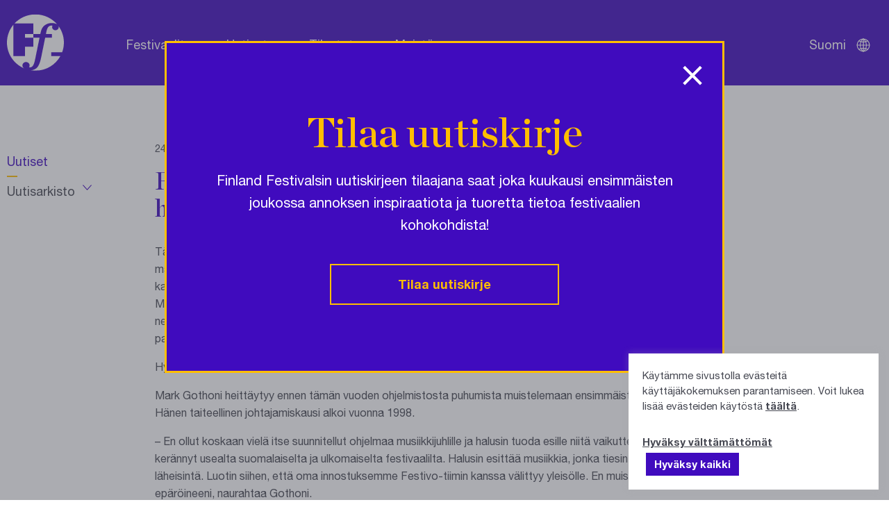

--- FILE ---
content_type: text/html; charset=UTF-8
request_url: https://festivals.fi/rauman-festivo-tarjoilee-mielenkiintoisia-harvinaisuuksia/
body_size: 15102
content:
<!DOCTYPE html>
<html lang="fi" class="no-js">
<head>
	<meta charset="utf-8">
	<meta http-equiv="x-ua-compatible" content="ie=edge">
	<meta name="viewport" content="width=device-width, initial-scale=1">
	<title>Rauman Festivo tarjoilee mielenkiintoisia harvinaisuuksia - Finland Festivals</title>

	<meta name='robots' content='index, follow, max-image-preview:large, max-snippet:-1, max-video-preview:-1' />

	<!-- This site is optimized with the Yoast SEO plugin v26.6 - https://yoast.com/wordpress/plugins/seo/ -->
	<meta name="description" content="Tämän vuoden ohjelmistossa monet teokset ovat harvoin esitettyjä helmiä. Taiteellinen johtaja Mark Gothoni mainitsee erityisesti Lekeun &quot;Nocturne&quot;" />
	<link rel="canonical" href="https://festivals.fi/rauman-festivo-tarjoilee-mielenkiintoisia-harvinaisuuksia/" />
	<meta property="og:locale" content="fi_FI" />
	<meta property="og:type" content="article" />
	<meta property="og:title" content="Rauman Festivo tarjoilee mielenkiintoisia harvinaisuuksia - Finland Festivals" />
	<meta property="og:description" content="Tämän vuoden ohjelmistossa monet teokset ovat harvoin esitettyjä helmiä. Taiteellinen johtaja Mark Gothoni mainitsee erityisesti Lekeun &quot;Nocturne&quot;" />
	<meta property="og:url" content="https://festivals.fi/rauman-festivo-tarjoilee-mielenkiintoisia-harvinaisuuksia/" />
	<meta property="og:site_name" content="Finland Festivals" />
	<meta property="article:published_time" content="2011-03-24T15:34:00+00:00" />
	<meta property="article:modified_time" content="2023-04-13T13:01:48+00:00" />
	<meta property="og:image" content="https://festivals.fi/wp-content/uploads/2021/10/OG_festivals.jpg" />
	<meta property="og:image:width" content="1200" />
	<meta property="og:image:height" content="630" />
	<meta property="og:image:type" content="image/jpeg" />
	<meta name="author" content="ffadmin" />
	<meta name="twitter:card" content="summary_large_image" />
	<meta name="twitter:label1" content="Kirjoittanut" />
	<meta name="twitter:data1" content="ffadmin" />
	<meta name="twitter:label2" content="Arvioitu lukuaika" />
	<meta name="twitter:data2" content="4 minuuttia" />
	<script type="application/ld+json" class="yoast-schema-graph">{"@context":"https://schema.org","@graph":[{"@type":"WebPage","@id":"https://festivals.fi/rauman-festivo-tarjoilee-mielenkiintoisia-harvinaisuuksia/","url":"https://festivals.fi/rauman-festivo-tarjoilee-mielenkiintoisia-harvinaisuuksia/","name":"Rauman Festivo tarjoilee mielenkiintoisia harvinaisuuksia - Finland Festivals","isPartOf":{"@id":"https://festivals.fi/#website"},"datePublished":"2011-03-24T15:34:00+00:00","dateModified":"2023-04-13T13:01:48+00:00","author":{"@id":"https://festivals.fi/#/schema/person/cb8a172fd5e1a901fadcc499a44b50ec"},"description":"Tämän vuoden ohjelmistossa monet teokset ovat harvoin esitettyjä helmiä. Taiteellinen johtaja Mark Gothoni mainitsee erityisesti Lekeun \"Nocturne\"","breadcrumb":{"@id":"https://festivals.fi/rauman-festivo-tarjoilee-mielenkiintoisia-harvinaisuuksia/#breadcrumb"},"inLanguage":"fi","potentialAction":[{"@type":"ReadAction","target":["https://festivals.fi/rauman-festivo-tarjoilee-mielenkiintoisia-harvinaisuuksia/"]}]},{"@type":"BreadcrumbList","@id":"https://festivals.fi/rauman-festivo-tarjoilee-mielenkiintoisia-harvinaisuuksia/#breadcrumb","itemListElement":[{"@type":"ListItem","position":1,"name":"Etusivu","item":"https://festivals.fi/"},{"@type":"ListItem","position":2,"name":"Rauman Festivo tarjoilee mielenkiintoisia harvinaisuuksia"}]},{"@type":"WebSite","@id":"https://festivals.fi/#website","url":"https://festivals.fi/","name":"Finland Festivals","description":"","potentialAction":[{"@type":"SearchAction","target":{"@type":"EntryPoint","urlTemplate":"https://festivals.fi/?s={search_term_string}"},"query-input":{"@type":"PropertyValueSpecification","valueRequired":true,"valueName":"search_term_string"}}],"inLanguage":"fi"},{"@type":"Person","@id":"https://festivals.fi/#/schema/person/cb8a172fd5e1a901fadcc499a44b50ec","name":"ffadmin","image":{"@type":"ImageObject","inLanguage":"fi","@id":"https://festivals.fi/#/schema/person/image/","url":"https://secure.gravatar.com/avatar/0fecd6aa67248754e8da52f94fba04fd4fe30842bf446d1d13ab5149526ce92f?s=96&d=mm&r=g","contentUrl":"https://secure.gravatar.com/avatar/0fecd6aa67248754e8da52f94fba04fd4fe30842bf446d1d13ab5149526ce92f?s=96&d=mm&r=g","caption":"ffadmin"},"sameAs":["https://festivals.fi"]}]}</script>
	<!-- / Yoast SEO plugin. -->


<link rel='dns-prefetch' href='//static.addtoany.com' />
<link rel="alternate" title="oEmbed (JSON)" type="application/json+oembed" href="https://festivals.fi/wp-json/oembed/1.0/embed?url=https%3A%2F%2Ffestivals.fi%2Frauman-festivo-tarjoilee-mielenkiintoisia-harvinaisuuksia%2F" />
<link rel="alternate" title="oEmbed (XML)" type="text/xml+oembed" href="https://festivals.fi/wp-json/oembed/1.0/embed?url=https%3A%2F%2Ffestivals.fi%2Frauman-festivo-tarjoilee-mielenkiintoisia-harvinaisuuksia%2F&#038;format=xml" />
		<style>
			.lazyload,
			.lazyloading {
				max-width: 100%;
			}
		</style>
		<style id='wp-img-auto-sizes-contain-inline-css' type='text/css'>
img:is([sizes=auto i],[sizes^="auto," i]){contain-intrinsic-size:3000px 1500px}
/*# sourceURL=wp-img-auto-sizes-contain-inline-css */
</style>
<style id='classic-theme-styles-inline-css' type='text/css'>
/*! This file is auto-generated */
.wp-block-button__link{color:#fff;background-color:#32373c;border-radius:9999px;box-shadow:none;text-decoration:none;padding:calc(.667em + 2px) calc(1.333em + 2px);font-size:1.125em}.wp-block-file__button{background:#32373c;color:#fff;text-decoration:none}
/*# sourceURL=/wp-includes/css/classic-themes.min.css */
</style>
<link rel='stylesheet' id='cookie-law-info-css' href='https://festivals.fi/wp-content/plugins/cookie-law-info/legacy/public/css/cookie-law-info-public.css?ver=3.3.9' type='text/css' media='all' />
<link rel='stylesheet' id='cookie-law-info-gdpr-css' href='https://festivals.fi/wp-content/plugins/cookie-law-info/legacy/public/css/cookie-law-info-gdpr.css?ver=3.3.9' type='text/css' media='all' />
<link rel='stylesheet' id='style-css' href='https://festivals.fi/wp-content/themes/brbr/build/style.min.css?ver=1763553479' type='text/css' media='all' />
<link rel='stylesheet' id='addtoany-css' href='https://festivals.fi/wp-content/plugins/add-to-any/addtoany.min.css?ver=1.16' type='text/css' media='all' />
<script type="text/javascript" id="wpml-cookie-js-extra">
/* <![CDATA[ */
var wpml_cookies = {"wp-wpml_current_language":{"value":"fi","expires":1,"path":"/"}};
var wpml_cookies = {"wp-wpml_current_language":{"value":"fi","expires":1,"path":"/"}};
//# sourceURL=wpml-cookie-js-extra
/* ]]> */
</script>
<script type="text/javascript" src="https://festivals.fi/wp-content/plugins/sitepress-multilingual-cms/res/js/cookies/language-cookie.js?ver=486900" id="wpml-cookie-js" defer="defer" data-wp-strategy="defer"></script>
<script type="text/javascript" id="addtoany-core-js-before">
/* <![CDATA[ */
window.a2a_config=window.a2a_config||{};a2a_config.callbacks=[];a2a_config.overlays=[];a2a_config.templates={};a2a_localize = {
	Share: "Share",
	Save: "Save",
	Subscribe: "Subscribe",
	Email: "Email",
	Bookmark: "Bookmark",
	ShowAll: "Show all",
	ShowLess: "Show less",
	FindServices: "Find service(s)",
	FindAnyServiceToAddTo: "Instantly find any service to add to",
	PoweredBy: "Powered by",
	ShareViaEmail: "Share via email",
	SubscribeViaEmail: "Subscribe via email",
	BookmarkInYourBrowser: "Bookmark in your browser",
	BookmarkInstructions: "Press Ctrl+D or \u2318+D to bookmark this page",
	AddToYourFavorites: "Add to your favorites",
	SendFromWebOrProgram: "Send from any email address or email program",
	EmailProgram: "Email program",
	More: "More&#8230;",
	ThanksForSharing: "Thanks for sharing!",
	ThanksForFollowing: "Thanks for following!"
};

a2a_config.icon_color="transparent,#000000";

//# sourceURL=addtoany-core-js-before
/* ]]> */
</script>
<script type="text/javascript" defer src="https://static.addtoany.com/menu/page.js" id="addtoany-core-js"></script>
<link rel="https://api.w.org/" href="https://festivals.fi/wp-json/" /><link rel="alternate" title="JSON" type="application/json" href="https://festivals.fi/wp-json/wp/v2/posts/53356" /><link rel='shortlink' href='https://festivals.fi/?p=53356' />
<!-- Global site tag (gtag.js) - Google Analytics -->
<script type="text/plain" data-cli-class="cli-blocker-script"  data-cli-script-type="analytics" data-cli-block="true"  data-cli-element-position="head" async src="https://www.googletagmanager.com/gtag/js?id=UA-41816508-1"></script>
<script type="text/plain" data-cli-class="cli-blocker-script"  data-cli-script-type="analytics" data-cli-block="true"  data-cli-element-position="head">
  window.dataLayer = window.dataLayer || [];
  function gtag(){dataLayer.push(arguments);}
  gtag('js', new Date());

  gtag('config', 'UA-41816508-1');
</script>
		<script>
			document.documentElement.className = document.documentElement.className.replace('no-js', 'js');
		</script>
				<style>
			.no-js img.lazyload {
				display: none;
			}

			figure.wp-block-image img.lazyloading {
				min-width: 150px;
			}

			.lazyload,
			.lazyloading {
				--smush-placeholder-width: 100px;
				--smush-placeholder-aspect-ratio: 1/1;
				width: var(--smush-image-width, var(--smush-placeholder-width)) !important;
				aspect-ratio: var(--smush-image-aspect-ratio, var(--smush-placeholder-aspect-ratio)) !important;
			}

						.lazyload, .lazyloading {
				opacity: 0;
			}

			.lazyloaded {
				opacity: 1;
				transition: opacity 400ms;
				transition-delay: 0ms;
			}

					</style>
		<link rel="icon" href="https://festivals.fi/wp-content/uploads/2021/10/cropped-ff-favicon-32x32.png" sizes="32x32" />
<link rel="icon" href="https://festivals.fi/wp-content/uploads/2021/10/cropped-ff-favicon-192x192.png" sizes="192x192" />
<link rel="apple-touch-icon" href="https://festivals.fi/wp-content/uploads/2021/10/cropped-ff-favicon-180x180.png" />
<meta name="msapplication-TileImage" content="https://festivals.fi/wp-content/uploads/2021/10/cropped-ff-favicon-270x270.png" />
<style id='global-styles-inline-css' type='text/css'>
:root{--wp--preset--aspect-ratio--square: 1;--wp--preset--aspect-ratio--4-3: 4/3;--wp--preset--aspect-ratio--3-4: 3/4;--wp--preset--aspect-ratio--3-2: 3/2;--wp--preset--aspect-ratio--2-3: 2/3;--wp--preset--aspect-ratio--16-9: 16/9;--wp--preset--aspect-ratio--9-16: 9/16;--wp--preset--color--black: #000000;--wp--preset--color--cyan-bluish-gray: #abb8c3;--wp--preset--color--white: #ffffff;--wp--preset--color--pale-pink: #f78da7;--wp--preset--color--vivid-red: #cf2e2e;--wp--preset--color--luminous-vivid-orange: #ff6900;--wp--preset--color--luminous-vivid-amber: #fcb900;--wp--preset--color--light-green-cyan: #7bdcb5;--wp--preset--color--vivid-green-cyan: #00d084;--wp--preset--color--pale-cyan-blue: #8ed1fc;--wp--preset--color--vivid-cyan-blue: #0693e3;--wp--preset--color--vivid-purple: #9b51e0;--wp--preset--gradient--vivid-cyan-blue-to-vivid-purple: linear-gradient(135deg,rgb(6,147,227) 0%,rgb(155,81,224) 100%);--wp--preset--gradient--light-green-cyan-to-vivid-green-cyan: linear-gradient(135deg,rgb(122,220,180) 0%,rgb(0,208,130) 100%);--wp--preset--gradient--luminous-vivid-amber-to-luminous-vivid-orange: linear-gradient(135deg,rgb(252,185,0) 0%,rgb(255,105,0) 100%);--wp--preset--gradient--luminous-vivid-orange-to-vivid-red: linear-gradient(135deg,rgb(255,105,0) 0%,rgb(207,46,46) 100%);--wp--preset--gradient--very-light-gray-to-cyan-bluish-gray: linear-gradient(135deg,rgb(238,238,238) 0%,rgb(169,184,195) 100%);--wp--preset--gradient--cool-to-warm-spectrum: linear-gradient(135deg,rgb(74,234,220) 0%,rgb(151,120,209) 20%,rgb(207,42,186) 40%,rgb(238,44,130) 60%,rgb(251,105,98) 80%,rgb(254,248,76) 100%);--wp--preset--gradient--blush-light-purple: linear-gradient(135deg,rgb(255,206,236) 0%,rgb(152,150,240) 100%);--wp--preset--gradient--blush-bordeaux: linear-gradient(135deg,rgb(254,205,165) 0%,rgb(254,45,45) 50%,rgb(107,0,62) 100%);--wp--preset--gradient--luminous-dusk: linear-gradient(135deg,rgb(255,203,112) 0%,rgb(199,81,192) 50%,rgb(65,88,208) 100%);--wp--preset--gradient--pale-ocean: linear-gradient(135deg,rgb(255,245,203) 0%,rgb(182,227,212) 50%,rgb(51,167,181) 100%);--wp--preset--gradient--electric-grass: linear-gradient(135deg,rgb(202,248,128) 0%,rgb(113,206,126) 100%);--wp--preset--gradient--midnight: linear-gradient(135deg,rgb(2,3,129) 0%,rgb(40,116,252) 100%);--wp--preset--font-size--small: 13px;--wp--preset--font-size--medium: 20px;--wp--preset--font-size--large: 36px;--wp--preset--font-size--x-large: 42px;--wp--preset--spacing--20: 0.44rem;--wp--preset--spacing--30: 0.67rem;--wp--preset--spacing--40: 1rem;--wp--preset--spacing--50: 1.5rem;--wp--preset--spacing--60: 2.25rem;--wp--preset--spacing--70: 3.38rem;--wp--preset--spacing--80: 5.06rem;--wp--preset--shadow--natural: 6px 6px 9px rgba(0, 0, 0, 0.2);--wp--preset--shadow--deep: 12px 12px 50px rgba(0, 0, 0, 0.4);--wp--preset--shadow--sharp: 6px 6px 0px rgba(0, 0, 0, 0.2);--wp--preset--shadow--outlined: 6px 6px 0px -3px rgb(255, 255, 255), 6px 6px rgb(0, 0, 0);--wp--preset--shadow--crisp: 6px 6px 0px rgb(0, 0, 0);}:where(.is-layout-flex){gap: 0.5em;}:where(.is-layout-grid){gap: 0.5em;}body .is-layout-flex{display: flex;}.is-layout-flex{flex-wrap: wrap;align-items: center;}.is-layout-flex > :is(*, div){margin: 0;}body .is-layout-grid{display: grid;}.is-layout-grid > :is(*, div){margin: 0;}:where(.wp-block-columns.is-layout-flex){gap: 2em;}:where(.wp-block-columns.is-layout-grid){gap: 2em;}:where(.wp-block-post-template.is-layout-flex){gap: 1.25em;}:where(.wp-block-post-template.is-layout-grid){gap: 1.25em;}.has-black-color{color: var(--wp--preset--color--black) !important;}.has-cyan-bluish-gray-color{color: var(--wp--preset--color--cyan-bluish-gray) !important;}.has-white-color{color: var(--wp--preset--color--white) !important;}.has-pale-pink-color{color: var(--wp--preset--color--pale-pink) !important;}.has-vivid-red-color{color: var(--wp--preset--color--vivid-red) !important;}.has-luminous-vivid-orange-color{color: var(--wp--preset--color--luminous-vivid-orange) !important;}.has-luminous-vivid-amber-color{color: var(--wp--preset--color--luminous-vivid-amber) !important;}.has-light-green-cyan-color{color: var(--wp--preset--color--light-green-cyan) !important;}.has-vivid-green-cyan-color{color: var(--wp--preset--color--vivid-green-cyan) !important;}.has-pale-cyan-blue-color{color: var(--wp--preset--color--pale-cyan-blue) !important;}.has-vivid-cyan-blue-color{color: var(--wp--preset--color--vivid-cyan-blue) !important;}.has-vivid-purple-color{color: var(--wp--preset--color--vivid-purple) !important;}.has-black-background-color{background-color: var(--wp--preset--color--black) !important;}.has-cyan-bluish-gray-background-color{background-color: var(--wp--preset--color--cyan-bluish-gray) !important;}.has-white-background-color{background-color: var(--wp--preset--color--white) !important;}.has-pale-pink-background-color{background-color: var(--wp--preset--color--pale-pink) !important;}.has-vivid-red-background-color{background-color: var(--wp--preset--color--vivid-red) !important;}.has-luminous-vivid-orange-background-color{background-color: var(--wp--preset--color--luminous-vivid-orange) !important;}.has-luminous-vivid-amber-background-color{background-color: var(--wp--preset--color--luminous-vivid-amber) !important;}.has-light-green-cyan-background-color{background-color: var(--wp--preset--color--light-green-cyan) !important;}.has-vivid-green-cyan-background-color{background-color: var(--wp--preset--color--vivid-green-cyan) !important;}.has-pale-cyan-blue-background-color{background-color: var(--wp--preset--color--pale-cyan-blue) !important;}.has-vivid-cyan-blue-background-color{background-color: var(--wp--preset--color--vivid-cyan-blue) !important;}.has-vivid-purple-background-color{background-color: var(--wp--preset--color--vivid-purple) !important;}.has-black-border-color{border-color: var(--wp--preset--color--black) !important;}.has-cyan-bluish-gray-border-color{border-color: var(--wp--preset--color--cyan-bluish-gray) !important;}.has-white-border-color{border-color: var(--wp--preset--color--white) !important;}.has-pale-pink-border-color{border-color: var(--wp--preset--color--pale-pink) !important;}.has-vivid-red-border-color{border-color: var(--wp--preset--color--vivid-red) !important;}.has-luminous-vivid-orange-border-color{border-color: var(--wp--preset--color--luminous-vivid-orange) !important;}.has-luminous-vivid-amber-border-color{border-color: var(--wp--preset--color--luminous-vivid-amber) !important;}.has-light-green-cyan-border-color{border-color: var(--wp--preset--color--light-green-cyan) !important;}.has-vivid-green-cyan-border-color{border-color: var(--wp--preset--color--vivid-green-cyan) !important;}.has-pale-cyan-blue-border-color{border-color: var(--wp--preset--color--pale-cyan-blue) !important;}.has-vivid-cyan-blue-border-color{border-color: var(--wp--preset--color--vivid-cyan-blue) !important;}.has-vivid-purple-border-color{border-color: var(--wp--preset--color--vivid-purple) !important;}.has-vivid-cyan-blue-to-vivid-purple-gradient-background{background: var(--wp--preset--gradient--vivid-cyan-blue-to-vivid-purple) !important;}.has-light-green-cyan-to-vivid-green-cyan-gradient-background{background: var(--wp--preset--gradient--light-green-cyan-to-vivid-green-cyan) !important;}.has-luminous-vivid-amber-to-luminous-vivid-orange-gradient-background{background: var(--wp--preset--gradient--luminous-vivid-amber-to-luminous-vivid-orange) !important;}.has-luminous-vivid-orange-to-vivid-red-gradient-background{background: var(--wp--preset--gradient--luminous-vivid-orange-to-vivid-red) !important;}.has-very-light-gray-to-cyan-bluish-gray-gradient-background{background: var(--wp--preset--gradient--very-light-gray-to-cyan-bluish-gray) !important;}.has-cool-to-warm-spectrum-gradient-background{background: var(--wp--preset--gradient--cool-to-warm-spectrum) !important;}.has-blush-light-purple-gradient-background{background: var(--wp--preset--gradient--blush-light-purple) !important;}.has-blush-bordeaux-gradient-background{background: var(--wp--preset--gradient--blush-bordeaux) !important;}.has-luminous-dusk-gradient-background{background: var(--wp--preset--gradient--luminous-dusk) !important;}.has-pale-ocean-gradient-background{background: var(--wp--preset--gradient--pale-ocean) !important;}.has-electric-grass-gradient-background{background: var(--wp--preset--gradient--electric-grass) !important;}.has-midnight-gradient-background{background: var(--wp--preset--gradient--midnight) !important;}.has-small-font-size{font-size: var(--wp--preset--font-size--small) !important;}.has-medium-font-size{font-size: var(--wp--preset--font-size--medium) !important;}.has-large-font-size{font-size: var(--wp--preset--font-size--large) !important;}.has-x-large-font-size{font-size: var(--wp--preset--font-size--x-large) !important;}
/*# sourceURL=global-styles-inline-css */
</style>
<link rel='stylesheet' id='cookie-law-info-table-css' href='https://festivals.fi/wp-content/plugins/cookie-law-info/legacy/public/css/cookie-law-info-table.css?ver=3.3.9' type='text/css' media='all' />
</head>

<body class="wp-singular post-template-default single single-post postid-53356 single-format-standard wp-theme-brbr">

<div class="site-wrapper">

    <header class="site-header">
    <div class="grid-container">
        <nav class="grid-x grid-padding-x">
            <div class="small-12 cell">

                <a href="https://festivals.fi/" class="site-title" rel="home"><img data-src="https://festivals.fi/wp-content/themes/brbr/img/finland-festivals-logo.svg" alt="Finland Festivals" src="[data-uri]" class="lazyload"></a>

                <a class="skip-navigation" href="#main">Ohita navigaatio</a>

                <div class="title-bar" data-responsive-toggle="top-menu" data-hide-for="medium">
                    <button class="menu-icon" type="button" data-toggle aria-label="Avaa navigaatio"></button>
                </div>
                <div class="top-bar" id="top-menu">
                    <ul class="menu" data-animate="true" data-submenu-toggle="true">
                        <li id="menu-item-129" class="menu-item menu-item-type-post_type menu-item-object-page menu-item-129 menu-item-has-children"><a href="https://festivals.fi/festivaalit/">Festivaalit</a><ul class="menu"><li class="menu-item"><a href="https://festivals.fi/taidelajit/monitaidefestivaalit/">Monitaidefestivaalit</a></li><li class="menu-item"><a href="https://festivals.fi/taidelajit/klassinen-musiikki/">Klassinen musiikki</a></li><li class="menu-item"><a href="https://festivals.fi/taidelajit/vanha-musiikki/">Vanha musiikki</a></li><li class="menu-item"><a href="https://festivals.fi/taidelajit/ooppera-ja-kuoro/">Ooppera ja kuoro</a></li><li class="menu-item"><a href="https://festivals.fi/taidelajit/nykymusiikki/">Nykymusiikki</a></li><li class="menu-item"><a href="https://festivals.fi/taidelajit/jazz-blues/">Jazz / Blues</a></li><li class="menu-item"><a href="https://festivals.fi/taidelajit/folk/">Folk</a></li><li class="menu-item"><a href="https://festivals.fi/taidelajit/tanssi/">Tanssi</a></li><li class="menu-item"><a href="https://festivals.fi/taidelajit/teatteri-ja-kirjallisuus/">Teatteri ja kirjallisuus</a></li><li class="menu-item"><a href="https://festivals.fi/taidelajit/lasten-ja-nuorten/">Lasten ja nuorten</a></li><li class="menu-item"><a href="https://festivals.fi/taidelajit/kuvataide/">Kuvataide</a></li><li class="menu-item"><a href="https://festivals.fi/taidelajit/elokuva/">Elokuva</a></li></ul><li id="menu-item-130" class="menu-item menu-item-type-post_type menu-item-object-page current_page_parent menu-item-130"><a href="https://festivals.fi/uutiset/">Uutiset</a><ul class="menu"><li id="menu-item-142" class="hide-for-small-only menu-item menu-item-type-post_type menu-item-object-page current_page_parent menu-item-142"><a href="https://festivals.fi/uutiset/">Uutiset</a><li id="menu-item-52459" class="yearly-archive menu-item menu-item-type-custom menu-item-object-custom menu-item-52459"><a href="#">Uutisarkisto</a><button class="open-dropdown"><span class="screen-reader-text">Avaa vuosivalikko</span></button><ul class="yearly dropdown">	<li><a href='https://festivals.fi/2026/'>2026</a></li>
	<li><a href='https://festivals.fi/2025/'>2025</a></li>
	<li><a href='https://festivals.fi/2024/'>2024</a></li>
	<li><a href='https://festivals.fi/2023/'>2023</a></li>
	<li><a href='https://festivals.fi/2022/'>2022</a></li>
	<li><a href='https://festivals.fi/2021/'>2021</a></li>
	<li><a href='https://festivals.fi/2020/'>2020</a></li>
	<li><a href='https://festivals.fi/2019/'>2019</a></li>
	<li><a href='https://festivals.fi/2018/'>2018</a></li>
	<li><a href='https://festivals.fi/2017/'>2017</a></li>
	<li><a href='https://festivals.fi/2016/'>2016</a></li>
	<li><a href='https://festivals.fi/2015/'>2015</a></li>
	<li><a href='https://festivals.fi/2014/'>2014</a></li>
	<li><a href='https://festivals.fi/2013/'>2013</a></li>
	<li><a href='https://festivals.fi/2012/'>2012</a></li>
	<li><a href='https://festivals.fi/2011/'>2011</a></li>
	<li><a href='https://festivals.fi/2010/'>2010</a></li>
	<li><a href='https://festivals.fi/2009/'>2009</a></li>
	<li><a href='https://festivals.fi/2008/'>2008</a></li>
</ul></ul><li id="menu-item-64354" class="menu-item menu-item-type-post_type menu-item-object-page menu-item-64354"><a href="https://festivals.fi/tilastot/">Tilastot</a><li id="menu-item-193" class="company-link menu-item menu-item-type-post_type menu-item-object-page menu-item-193"><a href="https://festivals.fi/meista/">Meistä</a><ul class="menu"><li id="menu-item-63590" class="hide-for-small-only menu-item menu-item-type-post_type menu-item-object-page menu-item-63590"><a href="https://festivals.fi/meista/">Meistä</a></li>
<li id="menu-item-63591" class="menu-item menu-item-type-post_type menu-item-object-page menu-item-63591"><a href="https://festivals.fi/meista/festivaalien-historia/">Suomalaisten festivaalien historiaa</a></li>
</ul>                    </ul>
                </div>

                <ul class="menu lang-menu">
                    <li class="active">Suomi <button class="open-menu" title="Avaa kielivalikko"><span class="screen-reader-text">Avaa kielivalikko</span></button>
                    </li>

                    <ul class="dropdown">
                                                    <li class="menu-item">
                                <a href="https://festivals.fi/en/">English</a>
                            </li>
                                                        <li class="menu-item">
                                <a href="https://festivals.fi/sv/">Svenska</a>
                            </li>
                                                        <li class="menu-item">
                                <a href="https://festivals.fi/ja/">日本語</a>
                            </li>
                                                        <li class="menu-item">
                                <a href="https://festivals.fi/ru/">Русский</a>
                            </li>
                                                        <li class="menu-item">
                                <a href="https://festivals.fi/de/">Deutsch</a>
                            </li>
                                                        <li class="menu-item">
                                <a href="https://festivals.fi/fr/">Français</a>
                            </li>
                                                        <li class="menu-item">
                                <a href="https://festivals.fi/zh-hans/">简体中文</a>
                            </li>
                                                </ul>
                </ul>

            </div>
        </nav>
    </div>
</header>
    <main id="main" role="main">

<div class="grid-container">
	<div class="grid-x grid-padding-x">
        <div class="small-12 large-2 cell sidebar show-for-large">
            <ul class="sidebar-nav">
                <li class="hide-for-small-only menu-item menu-item-type-post_type menu-item-object-page current_page_parent menu-item-142"><a href="https://festivals.fi/uutiset/">Uutiset</a><li class="yearly-archive menu-item menu-item-type-custom menu-item-object-custom menu-item-52459"><a href="#">Uutisarkisto</a><button class="open-dropdown"><span class="screen-reader-text">Avaa vuosivalikko</span></button><ul class="yearly dropdown">	<li><a href='https://festivals.fi/2026/'>2026</a></li>
	<li><a href='https://festivals.fi/2025/'>2025</a></li>
	<li><a href='https://festivals.fi/2024/'>2024</a></li>
	<li><a href='https://festivals.fi/2023/'>2023</a></li>
	<li><a href='https://festivals.fi/2022/'>2022</a></li>
	<li><a href='https://festivals.fi/2021/'>2021</a></li>
	<li><a href='https://festivals.fi/2020/'>2020</a></li>
	<li><a href='https://festivals.fi/2019/'>2019</a></li>
	<li><a href='https://festivals.fi/2018/'>2018</a></li>
	<li><a href='https://festivals.fi/2017/'>2017</a></li>
	<li><a href='https://festivals.fi/2016/'>2016</a></li>
	<li><a href='https://festivals.fi/2015/'>2015</a></li>
	<li><a href='https://festivals.fi/2014/'>2014</a></li>
	<li><a href='https://festivals.fi/2013/'>2013</a></li>
	<li><a href='https://festivals.fi/2012/'>2012</a></li>
	<li><a href='https://festivals.fi/2011/'>2011</a></li>
	<li><a href='https://festivals.fi/2010/'>2010</a></li>
	<li><a href='https://festivals.fi/2009/'>2009</a></li>
	<li><a href='https://festivals.fi/2008/'>2008</a></li>
</ul>            </ul>
        </div>

        <article class="small-12 medium-10 medium-offset-1 large-8 large-offset-0 cell main-text">
            
            <p class="date">24.03.2011</p>

            <h1 class="page-title">Rauman Festivo tarjoilee mielenkiintoisia harvinaisuuksia</h1>

            <p>Tämän vuoden ohjelmistossa monet teokset ovat harvoin esitettyjä helmiä. Taiteellinen johtaja Mark Gothoni mainitsee erityisesti Lekeun &#8221;Nocturne&#8221; mezzosopraanolle, pianolle ja jousikvartetille ja Straussin pienimuotoiset kappaleet pianokvartetille, jotka aikoinaan sävellettiin ns. kotimusiikkia varten.<br />
Mark Gothonin mukaan syynä harvinaisten kappaleiden esitämättömyyteen ei ole laadun puuttuminen, vaan se, että ne useimmiten eivät sovi konserttijärjestäjien suunnitelmiin kokoonpanoista johtuen. Harvinaisuuksiin ei uskalleta panostaa tarpeeksi. Festivaalien kautta voivat monet unohdetut teokset löytää tiensä yleisön nautittavaksi. </p>
<p>Hyppy tuntemattomaan</p>
<p>Mark Gothoni heittäytyy ennen tämän vuoden ohjelmistosta puhumista muistelemaan ensimmäistä festivaaliaan. Hänen taiteellinen johtajamiskausi alkoi vuonna 1998.  </p>
<p>&#8211; En ollut koskaan vielä itse suunnitellut ohjelmaa musiikkijuhlille ja halusin tuoda esille niitä vaikutteita, joita olin kerännyt usealta suomalaiselta ja ulkomaiselta festivaalilta. Halusin esittää musiikkia, jonka tiesin olevan esiintyjille läheisintä. Luotin siihen, että oma innostuksemme Festivo-tiimin kanssa välittyy yleisölle. En muista hetkeäkään epäröineeni, naurahtaa Gothoni.</p>
<p>Gothoni on pyrkinyt siihen, että  yleisö on saanut tilaisuuden seurata heille tutuiksi tulleiden taiteilijoiden kehitystä sekä tutustua koko ajan uusiin persoonallisuuksiin.</p>
<p>Mark Gothoni iloitsee siitä, että täksi vuodeksi on taas mahdollistunut  orkesterivierailu. Suurenmoisista nuorista suomalaismuusikoista koottu Jousia-yhtye pitää Festivossa Rauman debyyttinsä konserttimestari Janne Nisosen johdolla. Nisonen toimii Tapiola Sinfoniettan konserttimestarina.</p>
<p>Mark Gothoni uskoo vahvasti, että nuori japanilainen pianovirtuoosi Takashi Yamamoto tulee  valloittamaan yleisönsä. Varsovan Chopin-kilpailun yleisön suosikki tulee ensimmäistä kertaa Suomeen. Yamamoto on tehnyt menestyksellistä yhteistyötä viime vuosina Yuko Miyagawa kanssa Japanissa.</p>
<p>Yhteiskunnan sivulliset- konsertin ohjelmanumerot Ralf Gothonin erikoisalaa</p>
<p>Schubert on aina ollut Markin isälle Ralf Gothonille hyvin läheinen. 70-luvun lopusta lähtien Ralf on ainoana muusikkona maailmassa esittänyt koko Schubertin yli 600 laulua käsittävän Lied-tuotannon, usean eri laulajan kanssa. </p>
<p>&#8211; Luonnollisestikin hänen suhteensa tuohon Liedin mestariin on ainutlaatuisen intensiivinen, toteaa Mark Gothoni.</p>
<p>Forellikvinteton ohella Ralf on viime vuosien aikana esittänyt Schnittken pianokvintettoa erityisen paljon sekä opettanut ja luennoinut molemmista useassa musiikkikorkeakoulussa ympäri maailmaa. </p>
<p>Schnittke, joka joutui elämään Neuvosto-Venäjällä  yhteiskunnan ulkopuolella, kuvastaa musiikissaan 150 vuotta myöhemmin samoja tuntemuksia kuin Schubert. Ralf Gothoni itse tunsi Schnittken henkilökohtaisesti ja työsti tämän kanssa yhdessä useata teosta säveltäjän asuessa viimeiset elinvuotensa Saksassa. Schnittke kuoli Festivoviikon aikana v. 1998.</p>
<p>Tsekeissä vaikutti neljä erilaista säveltäjäpersoonaa</p>
<p>Tarinoita Böömissä -konsertissa kuultavista säveltäjistä Josef Suk, joka oli Dvorakin oppilas ja myöhemmin tämän vävy, ihaili suuresti mestarinsa kamarimusiikkia. Opettajan vaikutus kuuluu pianokvartetossa op. 1. Teoksessa pääsee oikeuksiinsa silti myös Sukin oma, pitkälle kehittynyt sävelkieli. Mozart Piano Quartet on esittänyt edellä mainittua harvinaista teosta muutamia kertoja, viimeksi Lontoossa marraskuussa 2010, selventää Gothoni.</p>
<p>Smetanan pianotrio on kypsän mestarin käsialaa. Vaikka Smetanan musiikki on niin tsekkiläistä kuin vain mahdollista, hänen sävelkielensä kuitenkin poikkeaa selkeästi Dvorakin ja Sukin käyttämästä.</p>
<p>Janacek taas poikkeaa kaikista muista slaavilaisista säveltäjistä hyvin persoonallisen harmonioidensa ja rytmiensä vuoksi, ja määriläisenä ei häntä oikein tsekkinä voi pitääkään.  </p>
<p>Espanjalaisen ja ranskalaisen musiikin vastakkainasettelu</p>
<p>&#8211;  Hyvä kokki ei sekoita esim. lihapullia ja kalakeittoa. Espanjalainen ja ranskalainen musiikki sopivat yleensä erinomaisesti yhteen, mutta hyvin harvoin esim. saksalaisen musiikin kanssa, sanoo Gothoni.</p>
<p>&#8211; Kun rakentaa ohjelmavalinnoissa siltoja eri säveltäjien välille, niin se onnistuu esimerkiksi Saint-Saënsista Beethoveniin, mutta ei juurikaan esim. Debussysta Haydniin tai De Fallasta Mozartiin. Chansons-Canciones-konsertissa suurin erikoisuus on Turinan pianokvartetto, joka on täynnä eläviä espanjalaisia sävyjä ja jopa flamenco-rytmiikkaa. Mozart Piano Quartet esittää tätä teosta hyvin mielellään.</p>
<p>Talvinen matka – Pysähdyshetki todellisten kysymysten äärelle</p>
<p>Winterreise on elämänkatsomuksellinen teos niin runojensa kuin musiikkinsakin puolesta. Ralf Gothonin mielestä Wilhelm Müllerin runous on valitettavan usein liian pinnallisesti ymmärrettyä. </p>
<p>&#8211; On suuri onni, että runojen vertauskuvallisuus kosketti niin voimakkaasti Schubertia, että hän sävelsi kaksi historian syvällisintä laulusarjaa. Die Schöne Müllerin ja Winterreisen ovat vaativimmat kamarimusiikilliset kokonaisuudet, korostaa Ralf Gothoni.</p>
<p>Molemmat teokset saattavat seurata laulajaa ja pianistia halki koko elämän, aina uudelleen kaikkein syvimpiä tuntemuksia koskettaen. Ralf Gothoni on vuodesta 1964 lähtien ollut jatkuvassa yhteydessä kumpaankin teokseen. Winterreisen matkan hän on tehnyt 150 kertaa suurimmissa konserttisaleissa ja oopperataloissa mm. Martti Talvelan, Jorma Hynnisen, Peter Schreierin, Walton Grönroosin ja Håkan Hagegårdin kanssa. Ralf Gothoni esitti Tom Krausen kanssa teoksen vuonna 1985 Rauman Pyhän Ristin kirkossa, joka muistetaan hyvin merkittävänä tapahtumana. Teos merkitsee nykyisen pinnallisen kulttuurin aikana mahdollisuutta pysähtyä edes hetkeksi todellisten kysymysten äärelle &#8211; ja kuulla niille vastauksia.</p>
<p>&#8211; Iloitsen siitä, että Festivon ohjelmisto keskittyy edelleen merkittävimpiin kamarimusiikkiteoksiin ja että konserttipaikkana on kaunis ja soiva Pyhän Ristin kirkko, joka tarjoaa Schubertin sävelille niille kuuluvan hiljentyneen atmosfäärin, ihastelee Ralf Gothoni.</p>
<p>Festivon esiintyjät ovat tänä kesänä Ralf Gothoni, Jousia Ensemble, baritoni Arttu Kataja, basisti Tuomo Matero, viulisti Elina Vähälä, sopraano Pia Freund, sellisti Yoko Miyagawa, pianisti Takashi Yamamoto, viulisti Mark Gothoni sekä Mozart Piano Quartet.</p>
<p>Yhteistyökumppanit ovat TVO, Länsi-Suomen Kesäyliopisto, Posiva, Raumaster, Rolls-Royce, Hollming, Minerva, Länsi-Suomen OP, Satakunnan taidetoimikunta, Rauman kaupunki, Delta, Polartherm, Oras, Länsi-Suomi, Opetusministeriö, Rauman seurakunta ja Eurajoen kunta.</p>
<p>Liput myynnissä 24.3 alkaen Lippupisteen kautta sekä 1.4 alkaen Rauman kaupungin yhteispalvelupiste Pyyrmannissa.</p>
<p>Rauman Festivo järjestetään 4.-10.8.2011. </p>
<p> http://www.raumanfestivo.fi</p>
            <p class="share-title">Jaa</p>
            <div class="addtoany_shortcode"><div class="a2a_kit a2a_kit_size_30 addtoany_list" data-a2a-url="https://festivals.fi/rauman-festivo-tarjoilee-mielenkiintoisia-harvinaisuuksia/" data-a2a-title="Rauman Festivo tarjoilee mielenkiintoisia harvinaisuuksia"><a class="a2a_button_x" href="https://www.addtoany.com/add_to/x?linkurl=https%3A%2F%2Ffestivals.fi%2Frauman-festivo-tarjoilee-mielenkiintoisia-harvinaisuuksia%2F&amp;linkname=Rauman%20Festivo%20tarjoilee%20mielenkiintoisia%20harvinaisuuksia" title="X" rel="nofollow noopener" target="_blank"></a><a class="a2a_button_facebook" href="https://www.addtoany.com/add_to/facebook?linkurl=https%3A%2F%2Ffestivals.fi%2Frauman-festivo-tarjoilee-mielenkiintoisia-harvinaisuuksia%2F&amp;linkname=Rauman%20Festivo%20tarjoilee%20mielenkiintoisia%20harvinaisuuksia" title="Facebook" rel="nofollow noopener" target="_blank"></a><a class="a2a_button_bluesky" href="https://www.addtoany.com/add_to/bluesky?linkurl=https%3A%2F%2Ffestivals.fi%2Frauman-festivo-tarjoilee-mielenkiintoisia-harvinaisuuksia%2F&amp;linkname=Rauman%20Festivo%20tarjoilee%20mielenkiintoisia%20harvinaisuuksia" title="Bluesky" rel="nofollow noopener" target="_blank"></a><a class="a2a_dd addtoany_share_save addtoany_share" href="https://www.addtoany.com/share"></a></div></div>
                    </article>

        
        <div class="small-12 medium-10 medium-offset-1 cell sidebar hide-for-large">
            <ul class="sidebar-nav">
                <li class="hide-for-small-only menu-item menu-item-type-post_type menu-item-object-page current_page_parent menu-item-142"><a href="https://festivals.fi/uutiset/">Uutiset</a><li class="yearly-archive menu-item menu-item-type-custom menu-item-object-custom menu-item-52459"><a href="#">Uutisarkisto</a><button class="open-dropdown"><span class="screen-reader-text">Avaa vuosivalikko</span></button><ul class="yearly dropdown">	<li><a href='https://festivals.fi/2026/'>2026</a></li>
	<li><a href='https://festivals.fi/2025/'>2025</a></li>
	<li><a href='https://festivals.fi/2024/'>2024</a></li>
	<li><a href='https://festivals.fi/2023/'>2023</a></li>
	<li><a href='https://festivals.fi/2022/'>2022</a></li>
	<li><a href='https://festivals.fi/2021/'>2021</a></li>
	<li><a href='https://festivals.fi/2020/'>2020</a></li>
	<li><a href='https://festivals.fi/2019/'>2019</a></li>
	<li><a href='https://festivals.fi/2018/'>2018</a></li>
	<li><a href='https://festivals.fi/2017/'>2017</a></li>
	<li><a href='https://festivals.fi/2016/'>2016</a></li>
	<li><a href='https://festivals.fi/2015/'>2015</a></li>
	<li><a href='https://festivals.fi/2014/'>2014</a></li>
	<li><a href='https://festivals.fi/2013/'>2013</a></li>
	<li><a href='https://festivals.fi/2012/'>2012</a></li>
	<li><a href='https://festivals.fi/2011/'>2011</a></li>
	<li><a href='https://festivals.fi/2010/'>2010</a></li>
	<li><a href='https://festivals.fi/2009/'>2009</a></li>
	<li><a href='https://festivals.fi/2008/'>2008</a></li>
</ul>            </ul>
        </div>

	</div>
</div>

    </main>

    <footer>
    <div class="grid-container footer-top">
        <div class="grid-x grid-padding-x">
            <div class="small-12 medium-8 large-5 cell">
                <p>Finland Festivals toimii kulttuurin ja matkailun alalla ja sen tärkeimmät tehtävät ovat sidosryhmäyhteistyö, promootio, tiedotus, tiedonkeruu ja tutkimus sekä koulutus. Finland Festivals on voittoa tavoittelematon yleishyödyllinen yhdistys.</p>
            </div>
            <div class="small-12 medium-4 large-7 cell medium-text-right">
                <div class="some-links">
                    <a href="https://www.facebook.com/FinlandFestivals" class="fb-link" target="_blank" rel="noreferrer" title="Facebook"></a><a href="https://x.com/Festivaalit" class="x-link" target="_blank" rel="noreferrer" title="X"></a><a href="https://www.instagram.com/finlandfestivals/" class="ig-link" target="_blank" rel="noreferrer" title="Instagram"></a><a href="https://bsky.app/profile/finlandfestivals.bsky.social" class="bs-link" target="_blank" rel="noreferrer" title="Bluesky"></a>                </div>
            </div>
        </div>
    </div>

    <div class="footer-bottom">
        <div class="grid-container">
            <div class="grid-x grid-padding-x align-middle">
                <div class="small-12 medium-8 cell">
                    <p>Yhteistyössä <a href="http://www.efa-aef.eu/" target="_blank" rel="noopener"><img decoding="async" class="alignnone wp-image-40 size-medium lazyload" data-src="https://festivals.fi/wp-content/uploads/2021/03/efa-logo-1.svg" alt="EFA" width="49" height="49" src="[data-uri]" style="--smush-placeholder-width: 49px; --smush-placeholder-aspect-ratio: 49/49;" /></a> <a href="http://www.kulttuuriakaikille.fi/" target="_blank" rel="noopener"><img decoding="async" class="alignnone wp-image-48 size-full lazyload" data-src="https://festivals.fi/wp-content/uploads/2021/03/kulttuuria-kaikille.png" alt="Kulttuuria kaikille" width="156" height="43" src="[data-uri]" style="--smush-placeholder-width: 156px; --smush-placeholder-aspect-ratio: 156/43;" /></a></p>
                </div>
                <div class="small-12 medium-4 cell medium-text-right">
                    <p><a href="https://festivals.fi/wp-content/uploads/2021/10/Tietosuojaseloste-Uutiskirjerekisteri-Finland-Festivals-1.pdf" target="_blank" rel="noopener">Tietosuojaseloste</a>  |  © Finland Festivals 2021</p>
                </div>
            </div>
        </div>
    </div>
</footer>
</div><!-- .site-wrapper -->

<div class="reveal" id="newsletterModal" data-reveal>
    <h2>Tilaa uutiskirje</h2>
<p>Finland Festivalsin uutiskirjeen tilaajana saat joka kuukausi ensimmäisten joukossa annoksen inspiraatiota ja tuoretta tietoa festivaalien kohokohdista!</p>

    <a href="https://forms.office.com/Pages/ResponsePage.aspx?id=3ownhQe9yU2WoaKPwWvzkP50ptg35V1ImUdiFh5_S8RUOEhRMVhRWkNBWDc2OFozNVFQQkM2TUROMC4u" target="_blank" rel="noreferrer" class="button purple">Tilaa uutiskirje</a>    <button class="close-button" data-close aria-label="Close modal" type="button">
        <span aria-hidden="true">&times;</span>
    </button>
</div>

<script type="speculationrules">
{"prefetch":[{"source":"document","where":{"and":[{"href_matches":"/*"},{"not":{"href_matches":["/wp-*.php","/wp-admin/*","/wp-content/uploads/*","/wp-content/*","/wp-content/plugins/*","/wp-content/themes/brbr/*","/*\\?(.+)"]}},{"not":{"selector_matches":"a[rel~=\"nofollow\"]"}},{"not":{"selector_matches":".no-prefetch, .no-prefetch a"}}]},"eagerness":"conservative"}]}
</script>
<!--googleoff: all--><div id="cookie-law-info-bar" data-nosnippet="true"><span><div>Käytämme sivustolla evästeitä käyttäjäkokemuksen parantamiseen. Voit lukea lisää evästeiden käytöstä <a href="https://festivals.fi/tietoa-evasteista/" id="CONSTANT_OPEN_URL" target="_blank" class="cli-plugin-main-link">täältä</a>.</div><br />
<a role='button' id="cookie_action_close_header_reject" class="cookie_action_close_header_reject cli_action_button wt-cli-reject-btn" data-cli_action="reject">Hyväksy välttämättömät</a> <a id="wt-cli-accept-all-btn" role='button' data-cli_action="accept_all" class="wt-cli-element medium cli-plugin-button wt-cli-accept-all-btn cookie_action_close_header cli_action_button">Hyväksy kaikki</a></span></div><div id="cookie-law-info-again" data-nosnippet="true"><span id="cookie_hdr_showagain">tästä</span></div><div class="cli-modal" data-nosnippet="true" id="cliSettingsPopup" tabindex="-1" role="dialog" aria-labelledby="cliSettingsPopup" aria-hidden="true">
  <div class="cli-modal-dialog" role="document">
	<div class="cli-modal-content cli-bar-popup">
		  <button type="button" class="cli-modal-close" id="cliModalClose">
			<svg class="" viewBox="0 0 24 24"><path d="M19 6.41l-1.41-1.41-5.59 5.59-5.59-5.59-1.41 1.41 5.59 5.59-5.59 5.59 1.41 1.41 5.59-5.59 5.59 5.59 1.41-1.41-5.59-5.59z"></path><path d="M0 0h24v24h-24z" fill="none"></path></svg>
			<span class="wt-cli-sr-only">Close</span>
		  </button>
		  <div class="cli-modal-body">
			<div class="cli-container-fluid cli-tab-container">
	<div class="cli-row">
		<div class="cli-col-12 cli-align-items-stretch cli-px-0">
			<div class="cli-privacy-overview">
				<h4>Privacy Overview</h4>				<div class="cli-privacy-content">
					<div class="cli-privacy-content-text">This website uses cookies to improve your experience while you navigate through the website. Out of these, the cookies that are categorized as necessary are stored on your browser as they are essential for the working of basic functionalities of the website. We also use third-party cookies that help us analyze and understand how you use this website. These cookies will be stored in your browser only with your consent. You also have the option to opt-out of these cookies. But opting out of some of these cookies may affect your browsing experience.</div>
				</div>
				<a class="cli-privacy-readmore" aria-label="Show more" role="button" data-readmore-text="Show more" data-readless-text="Show less"></a>			</div>
		</div>
		<div class="cli-col-12 cli-align-items-stretch cli-px-0 cli-tab-section-container">
												<div class="cli-tab-section">
						<div class="cli-tab-header">
							<a role="button" tabindex="0" class="cli-nav-link cli-settings-mobile" data-target="necessary" data-toggle="cli-toggle-tab">
								Necessary							</a>
															<div class="wt-cli-necessary-checkbox">
									<input type="checkbox" class="cli-user-preference-checkbox"  id="wt-cli-checkbox-necessary" data-id="checkbox-necessary" checked="checked"  />
									<label class="form-check-label" for="wt-cli-checkbox-necessary">Necessary</label>
								</div>
								<span class="cli-necessary-caption">Always Enabled</span>
													</div>
						<div class="cli-tab-content">
							<div class="cli-tab-pane cli-fade" data-id="necessary">
								<div class="wt-cli-cookie-description">
									Necessary cookies are absolutely essential for the website to function properly. These cookies ensure basic functionalities and security features of the website, anonymously.
<table class="cookielawinfo-row-cat-table cookielawinfo-winter"><thead><tr><th class="cookielawinfo-column-1">Cookie</th><th class="cookielawinfo-column-3">Duration</th><th class="cookielawinfo-column-4">Description</th></tr></thead><tbody><tr class="cookielawinfo-row"><td class="cookielawinfo-column-1">cookielawinfo-checkbox-analytics</td><td class="cookielawinfo-column-3">11 months</td><td class="cookielawinfo-column-4">This cookie is set by GDPR Cookie Consent plugin. The cookie is used to store the user consent for the cookies in the category "Analytics".</td></tr><tr class="cookielawinfo-row"><td class="cookielawinfo-column-1">cookielawinfo-checkbox-functional</td><td class="cookielawinfo-column-3">11 months</td><td class="cookielawinfo-column-4">The cookie is set by GDPR cookie consent to record the user consent for the cookies in the category "Functional".</td></tr><tr class="cookielawinfo-row"><td class="cookielawinfo-column-1">cookielawinfo-checkbox-necessary</td><td class="cookielawinfo-column-3">11 months</td><td class="cookielawinfo-column-4">This cookie is set by GDPR Cookie Consent plugin. The cookies is used to store the user consent for the cookies in the category "Necessary".</td></tr><tr class="cookielawinfo-row"><td class="cookielawinfo-column-1">cookielawinfo-checkbox-others</td><td class="cookielawinfo-column-3">11 months</td><td class="cookielawinfo-column-4">This cookie is set by GDPR Cookie Consent plugin. The cookie is used to store the user consent for the cookies in the category "Other.</td></tr><tr class="cookielawinfo-row"><td class="cookielawinfo-column-1">cookielawinfo-checkbox-performance</td><td class="cookielawinfo-column-3">11 months</td><td class="cookielawinfo-column-4">This cookie is set by GDPR Cookie Consent plugin. The cookie is used to store the user consent for the cookies in the category "Performance".</td></tr><tr class="cookielawinfo-row"><td class="cookielawinfo-column-1">viewed_cookie_policy</td><td class="cookielawinfo-column-3">11 months</td><td class="cookielawinfo-column-4">The cookie is set by the GDPR Cookie Consent plugin and is used to store whether or not user has consented to the use of cookies. It does not store any personal data.</td></tr></tbody></table>								</div>
							</div>
						</div>
					</div>
																	<div class="cli-tab-section">
						<div class="cli-tab-header">
							<a role="button" tabindex="0" class="cli-nav-link cli-settings-mobile" data-target="functional" data-toggle="cli-toggle-tab">
								Functional							</a>
															<div class="cli-switch">
									<input type="checkbox" id="wt-cli-checkbox-functional" class="cli-user-preference-checkbox"  data-id="checkbox-functional" />
									<label for="wt-cli-checkbox-functional" class="cli-slider" data-cli-enable="Enabled" data-cli-disable="Disabled"><span class="wt-cli-sr-only">Functional</span></label>
								</div>
													</div>
						<div class="cli-tab-content">
							<div class="cli-tab-pane cli-fade" data-id="functional">
								<div class="wt-cli-cookie-description">
									Functional cookies help to perform certain functionalities like sharing the content of the website on social media platforms, collect feedbacks, and other third-party features.
								</div>
							</div>
						</div>
					</div>
																	<div class="cli-tab-section">
						<div class="cli-tab-header">
							<a role="button" tabindex="0" class="cli-nav-link cli-settings-mobile" data-target="performance" data-toggle="cli-toggle-tab">
								Performance							</a>
															<div class="cli-switch">
									<input type="checkbox" id="wt-cli-checkbox-performance" class="cli-user-preference-checkbox"  data-id="checkbox-performance" />
									<label for="wt-cli-checkbox-performance" class="cli-slider" data-cli-enable="Enabled" data-cli-disable="Disabled"><span class="wt-cli-sr-only">Performance</span></label>
								</div>
													</div>
						<div class="cli-tab-content">
							<div class="cli-tab-pane cli-fade" data-id="performance">
								<div class="wt-cli-cookie-description">
									Performance cookies are used to understand and analyze the key performance indexes of the website which helps in delivering a better user experience for the visitors.
								</div>
							</div>
						</div>
					</div>
																	<div class="cli-tab-section">
						<div class="cli-tab-header">
							<a role="button" tabindex="0" class="cli-nav-link cli-settings-mobile" data-target="analytics" data-toggle="cli-toggle-tab">
								Analytics							</a>
															<div class="cli-switch">
									<input type="checkbox" id="wt-cli-checkbox-analytics" class="cli-user-preference-checkbox"  data-id="checkbox-analytics" checked='checked' />
									<label for="wt-cli-checkbox-analytics" class="cli-slider" data-cli-enable="Enabled" data-cli-disable="Disabled"><span class="wt-cli-sr-only">Analytics</span></label>
								</div>
													</div>
						<div class="cli-tab-content">
							<div class="cli-tab-pane cli-fade" data-id="analytics">
								<div class="wt-cli-cookie-description">
									Analytical cookies are used to understand how visitors interact with the website. These cookies help provide information on metrics the number of visitors, bounce rate, traffic source, etc.
								</div>
							</div>
						</div>
					</div>
																	<div class="cli-tab-section">
						<div class="cli-tab-header">
							<a role="button" tabindex="0" class="cli-nav-link cli-settings-mobile" data-target="advertisement" data-toggle="cli-toggle-tab">
								Advertisement							</a>
															<div class="cli-switch">
									<input type="checkbox" id="wt-cli-checkbox-advertisement" class="cli-user-preference-checkbox"  data-id="checkbox-advertisement" />
									<label for="wt-cli-checkbox-advertisement" class="cli-slider" data-cli-enable="Enabled" data-cli-disable="Disabled"><span class="wt-cli-sr-only">Advertisement</span></label>
								</div>
													</div>
						<div class="cli-tab-content">
							<div class="cli-tab-pane cli-fade" data-id="advertisement">
								<div class="wt-cli-cookie-description">
									Advertisement cookies are used to provide visitors with relevant ads and marketing campaigns. These cookies track visitors across websites and collect information to provide customized ads.
								</div>
							</div>
						</div>
					</div>
																	<div class="cli-tab-section">
						<div class="cli-tab-header">
							<a role="button" tabindex="0" class="cli-nav-link cli-settings-mobile" data-target="others" data-toggle="cli-toggle-tab">
								Others							</a>
															<div class="cli-switch">
									<input type="checkbox" id="wt-cli-checkbox-others" class="cli-user-preference-checkbox"  data-id="checkbox-others" />
									<label for="wt-cli-checkbox-others" class="cli-slider" data-cli-enable="Enabled" data-cli-disable="Disabled"><span class="wt-cli-sr-only">Others</span></label>
								</div>
													</div>
						<div class="cli-tab-content">
							<div class="cli-tab-pane cli-fade" data-id="others">
								<div class="wt-cli-cookie-description">
									Other uncategorized cookies are those that are being analyzed and have not been classified into a category as yet.
								</div>
							</div>
						</div>
					</div>
										</div>
	</div>
</div>
		  </div>
		  <div class="cli-modal-footer">
			<div class="wt-cli-element cli-container-fluid cli-tab-container">
				<div class="cli-row">
					<div class="cli-col-12 cli-align-items-stretch cli-px-0">
						<div class="cli-tab-footer wt-cli-privacy-overview-actions">
						
															<a id="wt-cli-privacy-save-btn" role="button" tabindex="0" data-cli-action="accept" class="wt-cli-privacy-btn cli_setting_save_button wt-cli-privacy-accept-btn cli-btn">SAVE &amp; ACCEPT</a>
													</div>
						
					</div>
				</div>
			</div>
		</div>
	</div>
  </div>
</div>
<div class="cli-modal-backdrop cli-fade cli-settings-overlay"></div>
<div class="cli-modal-backdrop cli-fade cli-popupbar-overlay"></div>
<!--googleon: all--><!-- Matomo --><script type="text/javascript">
/* <![CDATA[ */
(function () {
function initTracking() {
var _paq = window._paq = window._paq || [];
if (!window._paq.find || !window._paq.find(function (m) { return m[0] === "disableCookies"; })) {
	window._paq.push(["disableCookies"]);
}_paq.push(['trackPageView']);_paq.push(['enableLinkTracking']);_paq.push(['alwaysUseSendBeacon']);_paq.push(['setTrackerUrl', "\/\/festivals.fi\/wp-content\/plugins\/matomo\/app\/matomo.php"]);_paq.push(['setSiteId', '1']);var d=document, g=d.createElement('script'), s=d.getElementsByTagName('script')[0];
g.type='text/javascript'; g.async=true; g.src="\/\/festivals.fi\/wp-content\/uploads\/matomo\/matomo.js"; s.parentNode.insertBefore(g,s);
}
if (document.prerendering) {
	document.addEventListener('prerenderingchange', initTracking, {once: true});
} else {
	initTracking();
}
})();
/* ]]> */
</script>
<!-- End Matomo Code --><script type="text/javascript" src="https://festivals.fi/wp-content/themes/brbr/build/jquery.min.js" id="jquery-js"></script>
<script type="text/javascript" defer src="https://festivals.fi/wp-content/plugins/add-to-any/addtoany.min.js?ver=1.1" id="addtoany-jquery-js"></script>
<script type="text/javascript" id="cookie-law-info-js-extra">
/* <![CDATA[ */
var Cli_Data = {"nn_cookie_ids":[],"cookielist":[],"non_necessary_cookies":[],"ccpaEnabled":"","ccpaRegionBased":"","ccpaBarEnabled":"","strictlyEnabled":["necessary","obligatoire"],"ccpaType":"gdpr","js_blocking":"1","custom_integration":"","triggerDomRefresh":"","secure_cookies":""};
var cli_cookiebar_settings = {"animate_speed_hide":"500","animate_speed_show":"500","background":"#FFF","border":"#b1a6a6c2","border_on":"","button_1_button_colour":"#400bbe","button_1_button_hover":"#330998","button_1_link_colour":"#fff","button_1_as_button":"1","button_1_new_win":"","button_2_button_colour":"#333","button_2_button_hover":"#292929","button_2_link_colour":"#464852","button_2_as_button":"","button_2_hidebar":"","button_3_button_colour":"#dedfe0","button_3_button_hover":"#b2b2b3","button_3_link_colour":"#464852","button_3_as_button":"","button_3_new_win":"","button_4_button_colour":"#dedfe0","button_4_button_hover":"#b2b2b3","button_4_link_colour":"#333333","button_4_as_button":"1","button_7_button_colour":"#400bbe","button_7_button_hover":"#330998","button_7_link_colour":"#fff","button_7_as_button":"1","button_7_new_win":"","font_family":"inherit","header_fix":"","notify_animate_hide":"1","notify_animate_show":"","notify_div_id":"#cookie-law-info-bar","notify_position_horizontal":"right","notify_position_vertical":"bottom","scroll_close":"","scroll_close_reload":"","accept_close_reload":"","reject_close_reload":"","showagain_tab":"","showagain_background":"#fff","showagain_border":"#000","showagain_div_id":"#cookie-law-info-again","showagain_x_position":"100px","text":"#464852","show_once_yn":"","show_once":"10000","logging_on":"","as_popup":"","popup_overlay":"1","bar_heading_text":"","cookie_bar_as":"widget","popup_showagain_position":"bottom-right","widget_position":"right"};
var log_object = {"ajax_url":"https://festivals.fi/wp-admin/admin-ajax.php"};
//# sourceURL=cookie-law-info-js-extra
/* ]]> */
</script>
<script type="text/javascript" src="https://festivals.fi/wp-content/plugins/cookie-law-info/legacy/public/js/cookie-law-info-public.js?ver=3.3.9" id="cookie-law-info-js"></script>
<script type="text/javascript" id="smush-lazy-load-js-before">
/* <![CDATA[ */
var smushLazyLoadOptions = {"autoResizingEnabled":false,"autoResizeOptions":{"precision":5,"skipAutoWidth":true}};
//# sourceURL=smush-lazy-load-js-before
/* ]]> */
</script>
<script type="text/javascript" src="https://festivals.fi/wp-content/plugins/wp-smushit/app/assets/js/smush-lazy-load.min.js?ver=3.23.1" id="smush-lazy-load-js"></script>
<script type="text/javascript" src="https://festivals.fi/wp-content/themes/brbr/build/vendor.min.js?ver=1763553479" id="vendor-js"></script>
<script type="text/javascript" id="app-js-extra">
/* <![CDATA[ */
var brbrApp = {"themeUrl":"https://festivals.fi/wp-content/themes/brbr","siteUrl":"https://festivals.fi","ajaxUrl":"https://festivals.fi/wp-admin/admin-ajax.php","translations":{"startdate":"Alkup\u00e4iv\u00e4","enddate":"Loppup\u00e4iv\u00e4","buttonLabel":"Valitse p\u00e4iv\u00e4m\u00e4\u00e4r\u00e4","selectedDateMessage":"Valittu p\u00e4iv\u00e4m\u00e4\u00e4r\u00e4 on","prevMonthLabel":"Edellinen kuukausi","nextMonthLabel":"Seuraava kuukausi","monthSelectLabel":"Kuukausi","yearSelectLabel":"Vuosi","closeLabel":"Sulje ikkuna","keyboardInstruction":"Voit navigoida p\u00e4iv\u00e4m\u00e4\u00e4ri\u00e4 nuolin\u00e4pp\u00e4imill\u00e4","calendarHeading":"Valitse p\u00e4iv\u00e4m\u00e4\u00e4r\u00e4","dayNames":["Sunnuntai","Maanantai","Tiistai","Keskiviikko","Torstai","Perjantai","Lauantai"],"monthNames":["Tammikuu","Helmikuu","Maaliskuu","Huhtikuu","Toukokuu","Kes\u00e4kuu","Hein\u00e4kuu","Elokuu","Syyskuu","Lokakuu","Marraskuu","Joulukuu"],"monthNamesShort":["Tammi","Helmi","Maalis","Huhti","Touko","Kes\u00e4","Hein\u00e4","Elo","Syys","Loka","Marras","Joulu"]}};
//# sourceURL=app-js-extra
/* ]]> */
</script>
<script type="text/javascript" src="https://festivals.fi/wp-content/themes/brbr/build/app.min.js?ver=1763553479" id="app-js"></script>

<script>require('brbr');</script>

</body>
</html>